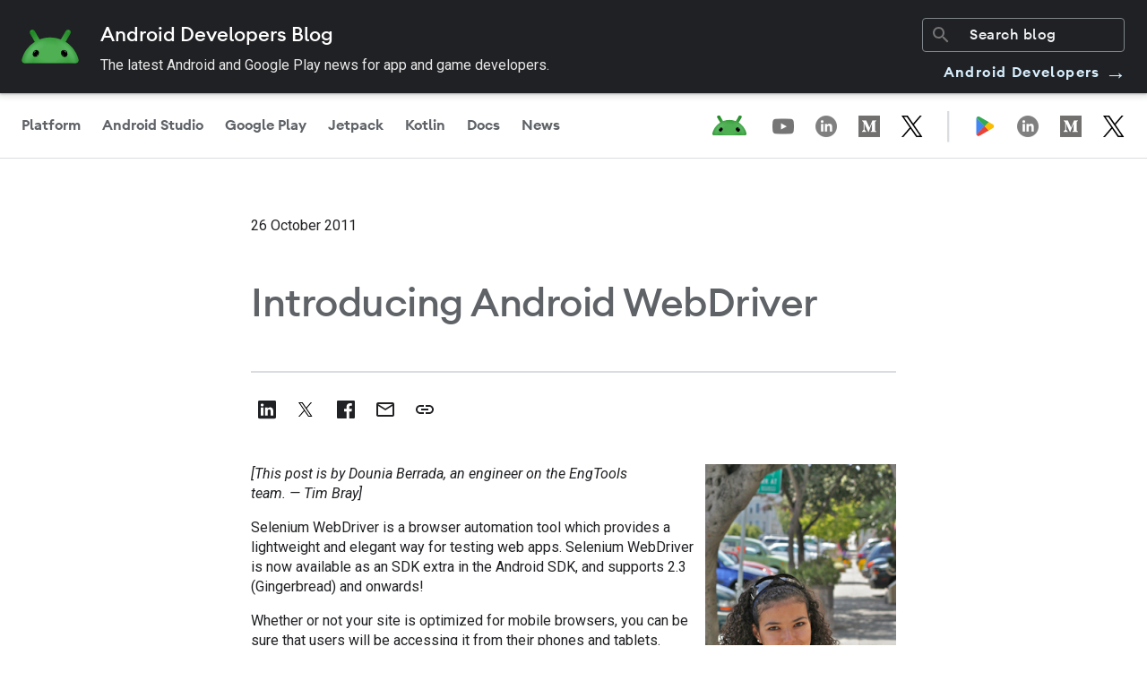

--- FILE ---
content_type: image/svg+xml
request_url: https://www.gstatic.com/dgc_blog/images/ic_facebook_black.svg
body_size: -334
content:
<svg width="36" height="36" viewBox="0 0 36 36" fill="none" xmlns="http://www.w3.org/2000/svg">
<path d="M26.8485 27.9465C27.455 27.9465 27.9468 27.4547 27.9468 26.848V9.14379C27.9468 8.53707 27.4551 8.04541 26.8485 8.04541H9.14428C8.53756 8.04541 8.0459 8.53707 8.0459 9.14379V26.848C8.0459 27.4546 8.53748 27.9465 9.14428 27.9465H26.8485Z" fill="#202124"/>
<path d="M21.7761 27.9465V20.2397H24.3629L24.7503 17.2362H21.7761V15.3187C21.7761 14.4491 22.0176 13.8565 23.2645 13.8565L24.855 13.8558V11.1695C24.5799 11.1329 23.6358 11.0511 22.5374 11.0511C20.2444 11.0511 18.6745 12.4508 18.6745 15.0212V17.2362H16.0811V20.2397H18.6745V27.9465H21.7761Z" fill="white"/>
</svg>
